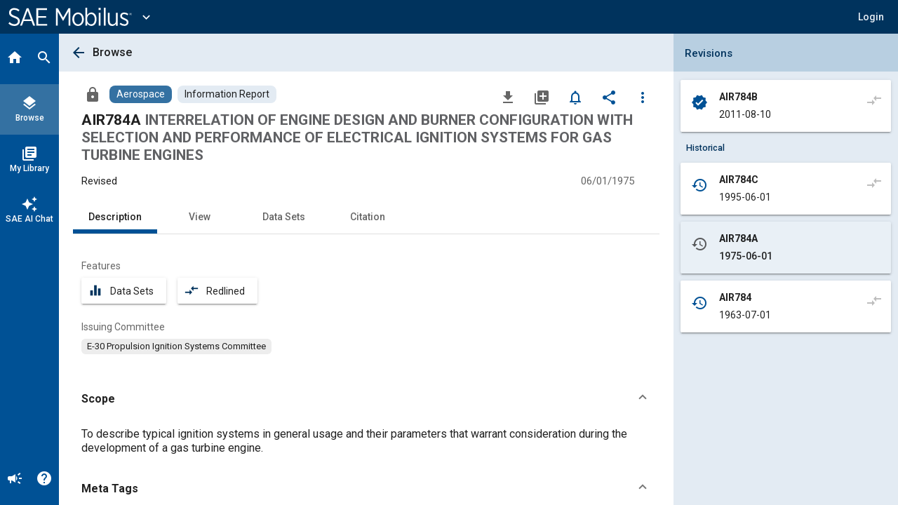

--- FILE ---
content_type: text/javascript
request_url: https://saemobilus.sae.org/443.7249782435c788db.js
body_size: 6604
content:
"use strict";(self.webpackChunkmobilus=self.webpackChunkmobilus||[]).push([[443],{3443:(jt,J,r)=>{r.d(J,{z:()=>xt});var m=r(1747),h=r(9310),O=r(6502),j=r(8141),$=r(3993),G=r(5558),W=r(7468),F=r(6354),V=r(9437),X=r(7673),a=r(8642),p=r(9417),C=r(9967),N=r(4572),K=r(3209),M=r(5740),z=r(7550),g=function(n){return n.AccessSubscription="AccessSubscription",n.AccessAnotherSubscription="AccessAnotherSubscription",n.PurchaseAccess="PurchaseAccess",n.RequestAccess="RequestAccess",n.RequestAccessForm="RequestAccessForm",n.Confirm="Confirm",n.FileFormats="FileFormats",n.DownloadExhausted="DownloadExhausted",n.RevisionConfirmation="RevisionConfirmation",n}(g||{});const P={loadingAccessVerification:!1,layout:g.AccessSubscription,contentId:void 0,accessProperties:void 0,loadingAssets:!1,assets:[],downloadSource:"DetailPage",purchaseLink:"https://sae.org",detailCid:null,standardInfo:void 0};var Q=r(3566),Z=r(6094),t=r(4438),B=r(8835),H=r(3922),tt=r(5735),et=r(241),nt=r(1188),x=r(177),U=r(5956),ot=r(9213),it=r(1776),q=r(4742),st=r(5130),at=r(4537),lt=r(1745),rt=r(8862),dt=r(8602);const ct=(n,l,e,o,s,c,D,b,A,I,w,i)=>({layout:n,loading:l,accessText:e,contentId:o,accessProperties:s,assets:c,purchaseLink:D,logInError:b,requestAccessText:A,fileFormats:I,loadingAssets:w,loadingAssetsDetail:i}),ut=()=>({text:"Select Version"});function vt(n,l){if(1&n){const e=t.RV6();t.j41(0,"div",1)(1,"div",2)(2,"div",3)(3,"mat-icon",4),t.EFF(4,"file_download"),t.k0s(),t.j41(5,"h2",5),t.EFF(6),t.k0s(),t.nrm(7,"span",6),t.j41(8,"button",7)(9,"mat-icon"),t.EFF(10,"close"),t.k0s()()(),t.j41(11,"div",8)(12,"p",9),t.EFF(13,"A more recent version of this document is available."),t.k0s(),t.nrm(14,"fs-part-label",10),t.j41(15,"mat-radio-group",11)(16,"mat-radio-button",12)(17,"strong"),t.EFF(18,"Current:\xa0"),t.k0s(),t.EFF(19),t.nI1(20,"date"),t.k0s(),t.j41(21,"mat-radio-button",13)(22,"strong"),t.EFF(23,"Historical:\xa0"),t.k0s(),t.EFF(24),t.nI1(25,"date"),t.k0s()(),t.j41(26,"div",14)(27,"button",15),t.bIt("click",function(){t.eBV(e);const s=t.XpG(2);return t.Njj(s.warningProceedClicked())}),t.EFF(28),t.k0s()()()()()}if(2&n){const e=t.XpG(2);t.R7$(6),t.SpI("Request to Download: ",null==e.data.standardInfo?null:e.data.standardInfo.selectedCode,""),t.R7$(8),t.Y8G("label",t.lJ4(17,ut)),t.R7$(),t.Y8G("formControl",e.activeRevision),t.R7$(),t.Y8G("value",e.data.standardInfo.latestUri),t.R7$(3),t.Lme(" ",e.data.standardInfo.latestCode,", published ",t.i5U(20,11,e.data.standardInfo.latestPubDate,"YYYY-MM-dd")," "),t.R7$(2),t.Y8G("value",e.data.standardInfo.selectedUri),t.R7$(3),t.Lme(" ",e.data.standardInfo.selectedCode,", published ",t.i5U(25,14,e.data.standardInfo.selectedPubDate,"YYYY-MM-dd")," "),t.R7$(3),t.Y8G("disabled",!e.activeRevision.value),t.R7$(),t.SpI(" ",e.activeRevision.value===(null==e.data.standardInfo?null:e.data.standardInfo.latestUri)?"Proceed to Current Version":"Proceed"," ")}}function gt(n,l){if(1&n&&(t.qex(0),t.nrm(1,"mobi-subscription-login-form",26),t.bVm()),2&n){const e=t.XpG(3).ngIf,o=t.XpG();t.R7$(),t.Y8G("loginHeaderText",e.layout===o.DownloadDialogLayout.AccessAnotherSubscription?"Access Another Subscription":"Access Subscription")("LoginFrom",o.LoginFrom)}}function ft(n,l){if(1&n&&(t.j41(0,"p"),t.EFF(1),t.k0s()),2&n){const e=t.XpG(4).ngIf;t.R7$(),t.JRh(e.accessText)}}function mt(n,l){if(1&n&&(t.j41(0,"p"),t.EFF(1),t.k0s()),2&n){const e=t.XpG(5);t.R7$(),t.JRh(e.downloadExhaustedText)}}function pt(n,l){if(1&n){const e=t.RV6();t.qex(0),t.j41(1,"div",23),t.EFF(2,"Purchase"),t.k0s(),t.j41(3,"a",30),t.bIt("click",function(){t.eBV(e);const s=t.XpG(4).ngIf,c=t.XpG();return t.Njj(c.onPurchaseClicked(s.contentId))}),t.j41(4,"mat-icon",31),t.EFF(5,"shopping_cart"),t.k0s(),t.j41(6,"span"),t.EFF(7,"Buy Digital/Print"),t.k0s()(),t.bVm()}if(2&n){const e=t.XpG(4).ngIf;t.R7$(3),t.FS9("href",e.purchaseLink,t.B4B)}}function ht(n,l){if(1&n){const e=t.RV6();t.j41(0,"div",8)(1,"form",27)(2,"div",28),t.DNE(3,ft,2,1,"p",0)(4,mt,2,1,"p",0),t.k0s()(),t.j41(5,"div",14)(6,"button",29),t.bIt("click",function(){t.eBV(e);const s=t.XpG(3).ngIf,c=t.XpG();return t.Njj(c.accessAnother(s.contentId,s.accessProperties))}),t.EFF(7," Access Another Subscription "),t.k0s()(),t.DNE(8,pt,8,1,"ng-container",0),t.k0s()}if(2&n){const e=t.XpG(3).ngIf,o=t.XpG();t.R7$(3),t.Y8G("ngIf",e.layout===o.DownloadDialogLayout.PurchaseAccess),t.R7$(),t.Y8G("ngIf",e.layout===o.DownloadDialogLayout.DownloadExhausted),t.R7$(2),t.Y8G("tabindex",-1),t.R7$(2),t.Y8G("ngIf",e.purchaseLink&&"detailPage"===(null==o.data?null:o.data.calledFrom))}}function _t(n,l){if(1&n){const e=t.RV6();t.j41(0,"div",8)(1,"form",27)(2,"div",28)(3,"p"),t.EFF(4),t.k0s()()(),t.j41(5,"div",14)(6,"button",29),t.bIt("click",function(){t.eBV(e);const s=t.XpG(3).ngIf,c=t.XpG();return t.Njj(c.accessAnother(s.contentId,s.accessProperties))}),t.EFF(7," Access Another Subscription "),t.k0s(),t.j41(8,"button",25),t.bIt("click",function(){t.eBV(e);const s=t.XpG(3).ngIf,c=t.XpG();return t.Njj(c.requestAccess(s.contentId,s.accessProperties))}),t.EFF(9," Request Access "),t.k0s()()()}if(2&n){const e=t.XpG(3).ngIf;t.R7$(4),t.JRh(e.requestAccessText),t.R7$(2),t.Y8G("tabindex",-1)}}function Dt(n,l){if(1&n){const e=t.RV6();t.j41(0,"div",8)(1,"form",27)(2,"div",28)(3,"p"),t.EFF(4," Downloading this document will count as a download for your subscription. Are you sure you want to proceed? "),t.k0s()()(),t.j41(5,"div",14)(6,"button",29),t.bIt("click",function(){t.eBV(e);const s=t.XpG(3).ngIf,c=t.XpG();return t.Njj(c.accessAnother(s.contentId,s.accessProperties))}),t.EFF(7," Access Another Subscription "),t.k0s(),t.j41(8,"button",25),t.bIt("click",function(){t.eBV(e);const s=t.XpG(3).ngIf,c=t.XpG();return t.Njj(c.confirmDownload(s.contentId,s.accessProperties))}),t.EFF(9," Yes, Download "),t.k0s()()()}2&n&&(t.R7$(6),t.Y8G("tabindex",-1))}function Ft(n,l){if(1&n){const e=t.RV6();t.qex(0),t.j41(1,"div",23),t.EFF(2,"Purchase"),t.k0s(),t.j41(3,"a",30),t.bIt("click",function(){t.eBV(e);const s=t.XpG(3).ngIf,c=t.XpG();return t.Njj(c.onPurchaseClicked(s.contentId))}),t.j41(4,"mat-icon",31),t.EFF(5,"shopping_cart"),t.k0s(),t.j41(6,"span"),t.EFF(7,"Buy Digital/Print"),t.k0s()(),t.bVm()}if(2&n){const e=t.XpG(3).ngIf;t.R7$(3),t.FS9("href",e.purchaseLink,t.B4B)}}function yt(n,l){if(1&n){const e=t.RV6();t.j41(0,"div",1)(1,"div",18)(2,"div",3)(3,"mat-icon",4),t.EFF(4,"file_download"),t.k0s(),t.j41(5,"h2",5),t.EFF(6,"Download"),t.k0s(),t.nrm(7,"span",6),t.j41(8,"button",19)(9,"mat-icon"),t.EFF(10,"close"),t.k0s()()(),t.DNE(11,gt,2,2,"ng-container",0)(12,ht,9,4,"div",20)(13,_t,10,2,"div",20)(14,Dt,10,1,"div",20),t.k0s(),t.j41(15,"div",21)(16,"div",3),t.nrm(17,"span",6),t.j41(18,"button",22)(19,"mat-icon"),t.EFF(20,"close"),t.k0s()()(),t.j41(21,"div",8)(22,"div",23),t.EFF(23,"Subscribe"),t.k0s(),t.j41(24,"p"),t.EFF(25," SAE Mobilus is the only engineering database that offers the mobility industry access to resources that help move the mobility industry forward. This platform is continuously evolving and features like intuitive search, annotations, redlining and customization help you find solutions faster. "),t.k0s(),t.j41(26,"div",14)(27,"button",24),t.bIt("click",function(){t.eBV(e);const s=t.XpG(3);return t.Njj(s.clickContactSales())}),t.EFF(28," Contact Sales "),t.k0s(),t.j41(29,"button",25),t.bIt("click",function(){t.eBV(e);const s=t.XpG(3);return t.Njj(s.clickProductPortfolio())}),t.EFF(30," Product Portfolio "),t.k0s()(),t.DNE(31,Ft,8,1,"ng-container",0),t.k0s()()()}if(2&n){const e=t.XpG(2).ngIf,o=t.XpG();t.R7$(11),t.Y8G("ngIf",e.layout===o.DownloadDialogLayout.AccessSubscription||e.layout===o.DownloadDialogLayout.AccessAnotherSubscription),t.R7$(),t.Y8G("ngIf",e.layout===o.DownloadDialogLayout.PurchaseAccess||e.layout===o.DownloadDialogLayout.DownloadExhausted),t.R7$(),t.Y8G("ngIf",e.layout===o.DownloadDialogLayout.RequestAccess),t.R7$(),t.Y8G("ngIf",e.layout===o.DownloadDialogLayout.Confirm),t.R7$(17),t.Y8G("ngIf",e.layout!==o.DownloadDialogLayout.PurchaseAccess&&e.layout!==o.DownloadDialogLayout.DownloadExhausted&&e.purchaseLink&&"detailPage"===(null==o.data?null:o.data.calledFrom))}}function bt(n,l){if(1&n){const e=t.RV6();t.j41(0,"si-basic-card",37),t.nI1(1,"uppercase"),t.bIt("fileDownloaded",function(){const s=t.eBV(e).$implicit,c=t.XpG(4).ngIf,D=t.XpG();return t.Njj(D.fileDownloaded(c.contentId,s.searchType))}),t.k0s()}if(2&n){let e,o;const s=l.$implicit,c=t.XpG(5);t.FS9("fileName",null!==(e=null==s?null:s.filename)&&void 0!==e?e:null==s?null:s.fileName),t.Y8G("materialIcon","insert_drive_file")("title",null!==(o=t.bMT(1,7,s.fileType))&&void 0!==o?o:"XLSX")("shadow",!1)("hrefLink",c.getDownloadLink(s))("downloadFile",c.getDownloadLink(s))("hrefLink",c.getDownloadLink(s))}}function At(n,l){if(1&n&&(t.qex(0),t.DNE(1,bt,2,9,"si-basic-card",36),t.bVm()),2&n){const e=t.XpG(3).ngIf;t.R7$(),t.Y8G("ngForOf",e.assets)}}function It(n,l){1&n&&(t.j41(0,"div",38),t.nrm(1,"mat-spinner",39),t.k0s())}function wt(n,l){if(1&n&&(t.j41(0,"div",32)(1,"div",3)(2,"mat-icon",4),t.EFF(3,"file_download"),t.k0s(),t.j41(4,"h2",5),t.EFF(5,"Download"),t.k0s(),t.nrm(6,"span",6),t.j41(7,"button",7)(8,"mat-icon"),t.EFF(9,"close"),t.k0s()()(),t.j41(10,"div",8)(11,"div",33),t.EFF(12),t.k0s(),t.j41(13,"div",34),t.DNE(14,At,2,1,"ng-container",0)(15,It,2,0,"div",35),t.k0s()()()),2&n){const e=t.XpG(2).ngIf;t.R7$(12),t.SpI("File Format",(null==e.fileFormats?null:e.fileFormats.length)>1?"s":"",""),t.R7$(2),t.Y8G("ngIf",!e.loadingAssets&&!e.loadingAssetsDetail),t.R7$(),t.Y8G("ngIf",e.loadingAssets||e.loadingAssetsDetail)}}function Lt(n,l){if(1&n&&t.DNE(0,yt,32,5,"div",16)(1,wt,16,3,"div",17),2&n){const e=t.XpG().ngIf,o=t.XpG();t.Y8G("ngIf",e.layout!==o.DownloadDialogLayout.FileFormats&&e.layout!==o.DownloadDialogLayout.RequestAccessForm),t.R7$(),t.Y8G("ngIf",e.layout===o.DownloadDialogLayout.FileFormats)}}function Ct(n,l){if(1&n&&(t.qex(0),t.DNE(1,vt,29,18,"div",1)(2,Lt,2,2),t.bVm()),2&n){const e=t.XpG();t.R7$(),t.vxM(1,e.showHistoricalStandardWarning?1:2)}}let Y=(()=>{var n;class l{constructor(o,s,c,D,b,A,I,w,i){var u,v;this.store=o,this.contentService=s,this.subService=c,this.downloadService=D,this.dialogRef=b,this.dialog=A,this.sessionService=I,this.router=w,this.data=i,this.layout$=this.store.select(a._.Z7),this.loadingAccessVerification$=this.store.select(a._.Gt),this.contentId$=this.store.select(a._.d7),this.accessProperties$=this.store.select(a._.Kp),this.assets$=this.store.select(a._.Gi),this.loadingAssets$=this.store.select(a._.E6),this.fileFormats$=this.contentService.fileFormats$,this.loadingAssetsDetail$=this.store.select(z.s4.E6),this.subscriptions$=this.subService.subscriptions$,this.DownloadDialogLayout=g,this.LoginFrom=Q.hs.DownLoadDialog,this.mockSubmitted=!1,this.loadingLogIn$=this.store.select(M.VD.AJ),this.logInError$=this.store.select(M.VD.C0),this.accessText$=this.subService.subscriptions$.pipe((0,F.T)(d=>`This document is not included within your ${d.map(_=>`"${_.name}"`).join(", ")} subscription${(null==d?void 0:d.length)>1?"s.":"."}`)),this.downloadExhaustedText="The download limit has been exhausted for the subscription that you are logged into. Please reach out to your Account Administrator to explore options to avail this publication.",this.purchaseLink$=this.store.select(a._.qr),this.requestAccessText$=(0,N.z)([this.accessProperties$,this.subscriptions$]).pipe((0,F.T)(([d,f])=>{const _=f.find(L=>{var y;return L.id===(null==d||null===(y=d.accessDetails)||void 0===y?void 0:y.subscriptionId)});return`Your ${_?'"'+_.name+'" ':""} subscription requires permission before this content can be viewed or downloaded.`})),this.loading$=(0,N.z)([this.loadingAccessVerification$,this.loadingLogIn$]).pipe((0,F.T)(([d,f])=>d||f)),this.requestAccessForm=new p.gE({firstName:new p.MJ("",p.k0.required),lastName:new p.MJ("",p.k0.required),phone:new p.MJ("",[p.k0.required,p.k0.pattern("[- +()0-9]+")]),email:new p.MJ("",[p.k0.required,p.k0.email]),justification:new p.MJ("",p.k0.required)}),this.showHistoricalStandardWarning=!1,this.activeRevision=new p.MJ(""),this.showHistoricalStandardWarning=!!i.standardInfo,this.requestAccessSubName=null===(u=i.subSessions)||void 0===u||null===(u=u.find(d=>d.features.some(f=>"request-content"===f.name&&!!f.enabled)))||void 0===u?void 0:u.name,this.isAvailableForPurchase=null==i||null===(v=i.content)||void 0===v||null===(v=v.collections)||void 0===v||null===(v=v.collection)||void 0===v?void 0:v.some(d=>"Approved"===(null==d?void 0:d.collectionDocumentStatus)&&"COLL-WF-WEBSITE"===(null==d?void 0:d.name))}accessAnother(o,s){this.store.dispatch(a.L.setLayout({layout:g.AccessAnotherSubscription,contentId:o,accessProperties:s}))}getDownloadLink(o){return this.downloadService.getDownloadLinkForAsset(o)}clickContactSales(){window.open("http://www.saemobilus.org/subscribe-today","_blank")}clickProductPortfolio(){window.open("https://www.sae.org/publications/subscriptions","_blank")}fileDownloaded(o,s){"Dataset"!==s&&this.sessionService.addDownloadedCid(o),this.dialogRef.close(),this.store.dispatch(a.L.getAccessProperties({contentId:o}))}onPurchaseClicked(o){this.store.dispatch(K.Uf.usageTrackingEvent({event:{eventType:"click_purchase",contentIds:[o]}}))}confirmDownload(o,s){this.store.dispatch(a.L.setLayout({layout:g.FileFormats,contentId:o,accessProperties:s}))}requestAccess(o,s){this.store.dispatch(a.L.setLayout({layout:g.RequestAccessForm,contentId:o,accessProperties:s})),this.dialogRef.close(),this.dialog.open(Z.$,{data:this.data})}warningProceedClicked(){this.activeRevision.value===this.data.standardInfo.latestUri?(this.router.navigateByUrl(this.activeRevision.value),this.dialogRef.close()):this.showHistoricalStandardWarning=!1}ngOnDestroy(){this.store.dispatch(a.L.resetStore()),this.store.dispatch(M.Wb.setLogInToSubErrorMessage(null))}}return(n=l).\u0275fac=function(o){return new(o||n)(t.rXU(h.il),t.rXU(B.fH),t.rXU(H.yg),t.rXU(tt.s),t.rXU(C.RN),t.rXU(C.ef),t.rXU(et.Q),t.rXU(nt.Ix),t.rXU(C.xh))},n.\u0275cmp=t.VBU({type:n,selectors:[["ng-component"]],decls:13,vars:38,consts:[[4,"ngIf"],[1,"si-dialog","si-col"],[1,"si-col--main","si-wd"],[1,"si-dialog__h"],["aria-hidden","true",1,"si-icon","si-dialog__icon"],[1,"si-dialog__title"],[1,"si-expanse"],["mat-icon-button","","matTooltip","Close","aria-label","Close","mat-dialog-close","",1,"si-icon","si-button--close"],[1,"si-dialog__b"],[2,"margin-top","0"],[3,"label"],["aria-label","Select an option",2,"display","flex","flex-direction","column","margin-top","5px",3,"formControl"],["aria-label","Current",2,"margin-bottom","10px",3,"value"],["aria-label","Historical",3,"value"],["mat-dialog-actions","",1,"si-dialog__a"],["mat-flat-button","","color","primary",3,"click","disabled"],["class","si-dialog si-col",4,"ngIf"],["class","si-dialog",4,"ngIf"],[1,"si-col--main","si-wd","si-wd-half"],["mat-icon-button","","matTooltip","Close","aria-label","Close","mat-dialog-close","",1,"si-icon","si-button--close","si-visible--only-mobile"],["class","si-dialog__b",4,"ngIf"],[1,"si-col--aux","si-wd","si-wd-half"],["mat-icon-button","","matTooltip","Close","aria-label","Close","mat-dialog-close","",1,"si-icon","si-button--close","si-visible--beyond-mobile"],[1,"si-form__header"],["mat-flat-button","",1,"si-button","si-button--secondary",3,"click"],["mat-flat-button","",1,"si-button","si-button--primary",3,"click"],[3,"loginHeaderText","LoginFrom"],[1,"si-form"],[1,"si-form__b"],["mat-flat-button","",1,"si-button","si-button--secondary",3,"click","tabindex"],["mat-button","","target","_blank",1,"si-button--link",3,"click","href"],["color","primary","aria-hidden","true",1,"si-icon"],[1,"si-dialog"],[1,"si-dataout__h__title"],[1,"si-card--dataviewer__data"],["class","si-spinner__container si-minor",4,"ngIf"],["class","si-component",3,"materialIcon","title","shadow","hrefLink","downloadFile","fileName","fileDownloaded",4,"ngFor","ngForOf"],[1,"si-component",3,"fileDownloaded","materialIcon","title","shadow","hrefLink","downloadFile","fileName"],[1,"si-spinner__container","si-minor"],[1,"si-spinner"]],template:function(o,s){1&o&&(t.DNE(0,Ct,3,1,"ng-container",0),t.nI1(1,"async"),t.nI1(2,"async"),t.nI1(3,"async"),t.nI1(4,"async"),t.nI1(5,"async"),t.nI1(6,"async"),t.nI1(7,"async"),t.nI1(8,"async"),t.nI1(9,"async"),t.nI1(10,"async"),t.nI1(11,"async"),t.nI1(12,"async")),2&o&&t.Y8G("ngIf",t.zJS(25,ct,[t.bMT(1,1,s.layout$),t.bMT(2,3,s.loading$),t.bMT(3,5,s.accessText$),t.bMT(4,7,s.contentId$),t.bMT(5,9,s.accessProperties$),t.bMT(6,11,s.assets$),t.bMT(7,13,s.purchaseLink$),t.bMT(8,15,s.logInError$),t.bMT(9,17,s.requestAccessText$),t.bMT(10,19,s.fileFormats$),t.bMT(11,21,s.loadingAssets$),t.bMT(12,23,s.loadingAssetsDetail$)]))},dependencies:[x.Sq,x.bT,p.qT,p.BC,p.cb,p.cV,p.l_,U.iV,U.hn,C.kQ,C.$t,ot.An,it.wS,q.Ku,q.No,st.PD,at.q,lt.d,rt.m,dt.g,x.Jj,x.Pc,x.vh],encapsulation:2}),l})();var St=r(8280),Et=r(4596),Tt=r(9635);let kt=(()=>{var n;class l{constructor(o,s,c,D,b,A,I,w){this.actions$=o,this.subService=s,this.dialog=c,this.contentService=D,this.store=b,this.detailsHelperService=A,this.mobilusUiService=I,this.gainsightService=w,this.openFromDetailPage$=(0,m.EH)(()=>this.actions$.pipe((0,m.gp)(a.L.openFromDetailPage),(0,j.M)(i=>this.dialog.open(Y,{data:{title:i.title,code:i.code,subSessions:i.subSessions,itemUrl:i.itemUrl,content:null==i?void 0:i.content,calledFrom:null==i?void 0:i.calledFrom,standardInfo:null==i?void 0:i.standardInfo}}))),{dispatch:!1}),this.openFromSearchResult$=(0,m.EH)(()=>this.actions$.pipe((0,m.gp)(a.L.openFromSearchResult),(0,$.E)(this.store.select(a._.Z7)),(0,j.M)(([i,u])=>{this.dialog.open(Y),u===g.FileFormats&&this.store.dispatch(a.L.getAssets({contentId:i.contentId}))})),{dispatch:!1}),this.openFromDataSet$=(0,m.EH)(()=>this.actions$.pipe((0,m.gp)(a.L.openFromDataSet),(0,j.M)(i=>this.dialog.open(Y,{data:i}))),{dispatch:!1}),this.verifyAccess$=(0,m.EH)(()=>this.actions$.pipe((0,m.gp)(a.L.verifyAccess),(0,$.E)(this.store.select(a._.d7),this.store.select(a._.Ds),this.store.select(a._._y)),(0,G.n)(([,i,u,v])=>u?(0,W.p)([this.contentService.getById(u),this.contentService.getById(i)]).pipe((0,F.T)(([d,f])=>[this.detailsHelperService.buildContentView(d),this.detailsHelperService.buildContentView(f)]),(0,F.T)(([d,f])=>a.L.verifyAccessSucceeded({detailContent:d,downloadContent:f})),(0,V.W)(()=>(0,X.of)(a.L.verifyAccessFailed()))):this.contentService.getById(i).pipe((0,F.T)(d=>this.detailsHelperService.buildContentView(d,"DataSet"!==v)),(0,F.T)(d=>a.L.verifyAccessSucceeded({downloadContent:d,detailContent:d})),(0,V.W)(()=>(0,X.of)(a.L.verifyAccessFailed())))))),this.handleVerification$=(0,m.EH)(()=>this.actions$.pipe((0,m.gp)(a.L.verifyAccessSucceeded),(0,F.T)(i=>{var u,v,d,f,_,L,y,S,E,T,k,R;return null!==(u=i.downloadContent)&&void 0!==u&&u.hasAccess?null!==(_=i.downloadContent)&&void 0!==_&&null!==(_=_.meterDetails)&&void 0!==_&&_.metered?null!==(L=i.downloadContent)&&void 0!==L&&null!==(L=L.meterDetails)&&void 0!==L&&L.requestContentRestricted&&(null===(y=i.downloadContent)||void 0===y||null===(y=y.meterDetails)||void 0===y||!y.requestContentAdmin)&&(null===(S=i.downloadContent)||void 0===S||null===(S=S.meterDetails)||void 0===S?void 0:S.quantity)>0?a.L.setLayout({layout:g.RequestAccess,contentId:i.downloadContent.id,accessProperties:i.downloadContent.accessProperties}):null!==(E=i.downloadContent)&&void 0!==E&&null!==(E=E.meterDetails)&&void 0!==E&&E.requestContentAdmin&&(null===(T=i.downloadContent)||void 0===T||null===(T=T.meterDetails)||void 0===T?void 0:T.quantity)>0?a.L.setLayout({layout:g.Confirm,contentId:i.downloadContent.id,accessProperties:i.downloadContent.accessProperties}):0===(null===(k=i.downloadContent)||void 0===k||null===(k=k.meterDetails)||void 0===k?void 0:k.quantity)?a.L.setLayout({layout:g.FileFormats,contentId:i.downloadContent.id,accessProperties:i.downloadContent.accessProperties}):0===(null===(R=i.downloadContent)||void 0===R||null===(R=R.meterDetails)||void 0===R?void 0:R.quantityRemaining)?a.L.setLayout({layout:g.DownloadExhausted,contentId:i.downloadContent.id,accessProperties:i.downloadContent.accessProperties}):a.L.setLayout({layout:g.Confirm,contentId:i.downloadContent.id,accessProperties:i.downloadContent.accessProperties}):a.L.setLayout({layout:g.FileFormats,contentId:i.downloadContent.id,accessProperties:i.downloadContent.accessProperties}):null!==(v=i.downloadContent)&&void 0!==v&&null!==(v=v.meterDetails)&&void 0!==v&&v.metered&&0!==(null===(d=i.downloadContent)||void 0===d||null===(d=d.meterDetails)||void 0===d?void 0:d.quantity)&&0===(null===(f=i.downloadContent)||void 0===f||null===(f=f.meterDetails)||void 0===f?void 0:f.quantityRemaining)?a.L.setLayout({layout:g.DownloadExhausted,contentId:i.downloadContent.id,accessProperties:i.downloadContent.accessProperties}):a.L.setLayout({layout:g.PurchaseAccess,contentId:i.downloadContent.id,accessProperties:i.downloadContent.accessProperties})}))),this.identifyWithGainsight=(0,m.EH)(()=>this.actions$.pipe((0,m.gp)(a.L.verifyAccessSucceeded),(0,G.n)(()=>{var i;const u=null===(i=window.dataLayer.reverse().find(v=>"OneTrustGroupsUpdated"===(null==v?void 0:v.event)))||void 0===i||null===(i=i.OnetrustActiveGroups)||void 0===i?void 0:i.includes(",C0002,");return this.gainsightService.loadGainsightUser(null!=u&&u)})),{dispatch:!1}),this.getAssets=(0,m.EH)(()=>this.actions$.pipe((0,m.gp)(a.L.getAssets),(0,G.n)(i=>this.contentService.getFileFormats(i.contentId).pipe((0,F.T)(u=>a.L.getAssetsSucceeded({assets:u})),(0,V.W)(()=>(0,X.of)(a.L.getAssetsFailed())))))),this.getAccessProperties=(0,m.EH)(()=>this.actions$.pipe((0,m.gp)(a.L.getAccessProperties),(0,G.n)(i=>this.contentService.getById(i.contentId).pipe((0,F.T)(u=>a.L.getAccessPropertiesSucceeded({accessProperties:u.accessProperties})),(0,V.W)(()=>(0,X.of)(a.L.getAccessPropertiesFailed())))))),this.getAccessPropertiesSucceeded=(0,m.EH)(()=>this.actions$.pipe((0,m.gp)(a.L.getAccessPropertiesSucceeded),(0,j.M)(i=>this.contentService.overrideAccessProperties(i.accessProperties))),{dispatch:!1})}}return(n=l).\u0275fac=function(o){return new(o||n)(t.KVO(m.En),t.KVO(H.yg),t.KVO(C.ef),t.KVO(B.fH),t.KVO(h.il),t.KVO(St.I),t.KVO(Et.R),t.KVO(Tt.P))},n.\u0275prov=t.jDH({token:n,factory:n.\u0275fac}),l})();const Rt=(0,h.vy)(P,(0,h.on)(a.L.getAccessToDownload,(n,{asset:l,hasAccess:e,meterDetails:o,contentId:s})=>({...n,contentId:s,asset:l,hasAccess:e,meterDetails:o})),(0,h.on)(a.L.setLayout,(n,{layout:l,contentId:e,accessProperties:o})=>({...n,layout:l,contentId:e,accessProperties:o})),(0,h.on)(a.L.verifyAccess,n=>({...n,loadingAccessVerification:!0})),(0,h.on)(a.L.verifyAccessSucceeded,(n,{downloadContent:l})=>({...n,contentId:l.id,accessProperties:l.accessProperties,loadingAccessVerification:!1})),(0,h.on)(a.L.verifyAccessFailed,n=>({...n,loadingAccessVerification:!1})),(0,h.on)(a.L.openFromDataSet,a.L.openFromDetailPage,a.L.openFromSearchResult,(n,{contentId:l,accessProperties:e,subSessions:o})=>{var d,f,_,s,c,D,b,A,I,w,i,u,v;return e.access?null!==(s=e.meterDetails)&&void 0!==s&&s.metered?null!==(c=e.meterDetails)&&void 0!==c&&c.requestContentRestricted&&(null===(D=e.meterDetails)||void 0===D||!D.requestContentAdmin)&&(null===(b=e.meterDetails)||void 0===b?void 0:b.quantity)>0?{...n,layout:g.RequestAccess,contentId:l,accessProperties:e}:(null===(A=e.meterDetails)||void 0===A?void 0:A.quantity)>0&&null!==(I=e.meterDetails)&&void 0!==I&&I.requestContentAdmin?{...n,layout:g.Confirm,contentId:l,accessProperties:e}:0===(null===(w=e.meterDetails)||void 0===w?void 0:w.quantity)?{...n,layout:g.FileFormats,contentId:l,accessProperties:e}:(null===(i=e.meterDetails)||void 0===i?void 0:i.quantity)>0&&0===(null===(u=e.meterDetails)||void 0===u?void 0:u.quantityRemaining)?{...n,layout:g.DownloadExhausted,contentId:l,accessProperties:e}:(null===(v=e.meterDetails)||void 0===v?void 0:v.quantity)>0?{...n,layout:g.Confirm,contentId:l,accessProperties:e}:void 0:{...n,layout:g.FileFormats,contentId:l,accessProperties:e}:(null==o?void 0:o.length)>0?null!==(d=e.meterDetails)&&void 0!==d&&d.metered&&(null===(f=e.meterDetails)||void 0===f?void 0:f.quantity)>0&&0===(null===(_=e.meterDetails)||void 0===_?void 0:_.quantityRemaining)?{...n,layout:g.DownloadExhausted,contentId:l,accessProperties:e}:{...n,layout:g.PurchaseAccess,contentId:l,accessProperties:e}:{...n,layout:g.AccessSubscription,contentId:l,accessProperties:e}}),(0,h.on)(a.L.openFromDataSet,(n,{assets:l})=>({...n,downloadSource:"DataSet",assets:l,detailCid:null})),(0,h.on)(a.L.openFromDetailPage,(n,{purchaseLink:l,detailCid:e,standardInfo:o})=>({...n,downloadSource:"DetailPage",purchaseLink:l,detailCid:e,standardInfo:o})),(0,h.on)(a.L.openFromSearchResult,n=>({...n,downloadSource:"SearchResult",detailCid:null})),(0,h.on)(a.L.getAssets,n=>({...n,loadingAssets:!0})),(0,h.on)(a.L.getAssetsSucceeded,(n,{assets:l})=>({...n,loadingAssets:!1,assets:l})),(0,h.on)(a.L.getAssetsFailed,n=>({...n,loadingAssets:!1,assets:[]})),(0,h.on)(a.L.resetStore,()=>({...P})));let xt=(()=>{var n;class l{}return(n=l).\u0275fac=function(o){return new(o||n)},n.\u0275mod=t.$C({type:n}),n.\u0275inj=t.G2t({imports:[h.md.forFeature(O.t.DownloadDocument,Rt),m.Vm.forFeature([kt])]}),l})()}}]);

--- FILE ---
content_type: text/javascript
request_url: https://saemobilus.sae.org/common.dfe19b1f73ca82e8.js
body_size: 4569
content:
"use strict";(self.webpackChunkmobilus=self.webpackChunkmobilus||[]).push([[76],{9816:(N,R,s)=>{s.d(R,{Z:()=>v});var a=s(4438),_=s(177),r=s(1188),e=s(962),u=s(7740),E=s(4633);const n=["*"];function y(m,D){if(1&m){const b=a.RV6();a.qex(0),a.nrm(1,"span",8),a.j41(2,"si-regular-filter",9),a.bIt("filterSelected",function(g){a.eBV(b);const O=a.XpG();return a.Njj(O.filterChanged.emit(g))}),a.k0s(),a.nrm(3,"span",10),a.bVm()}if(2&m){const b=a.XpG();a.R7$(2),a.Y8G("options",b.filterOptions)("filterListBy",b.filterListBy)}}let v=(()=>{var m;class D{constructor(){this.header="",this.summary="",this.link="/",this.fragment=void 0,this.cardShading=!1,this.filterChanged=new a.bkB}}return(m=D).\u0275fac=function(A){return new(A||m)},m.\u0275cmp=a.VBU({type:m,selectors:[["mobi-group-card"]],inputs:{header:"header",summary:"summary",link:"link",fragment:"fragment",cardShading:"cardShading",filterOptions:"filterOptions",filterListBy:"filterListBy"},outputs:{filterChanged:"filterChanged"},ngContentSelectors:n,decls:11,vars:9,consts:[[1,"si-card__wrap"],[1,"si-card","si-group","mat-elevation-z"],[1,"si-card__h"],[1,"si-card__h__link"],["mat-subheader","",1,"si-card__title","si-impact"],[1,"si-card__h__summary",3,"routerLink","fragment"],[4,"ngIf"],[1,"si-card__c"],[1,"si-expanse"],[3,"filterSelected","options","filterListBy"],[2,"margin","0 0.5rem"]],template:function(A,g){1&A&&(a.NAR(),a.j41(0,"div",0)(1,"mat-card",1)(2,"mat-card-header",2)(3,"a",3)(4,"h2",4),a.EFF(5),a.k0s(),a.j41(6,"span",5),a.EFF(7),a.k0s()(),a.DNE(8,y,4,2,"ng-container",6),a.k0s(),a.j41(9,"mat-card-content",7),a.SdG(10),a.k0s()()()),2&A&&(a.R7$(),a.AVh("mat-elevation-z",!g.cardShading)("mat-elevation-z2",g.cardShading),a.R7$(4),a.JRh(g.header),a.R7$(),a.Y8G("routerLink",g.link)("fragment",g.fragment),a.R7$(),a.JRh(g.summary),a.R7$(),a.Y8G("ngIf",g.filterOptions))},dependencies:[_.bT,r.Wk,e._m,e.XB,e.Rm,u.xz,E.c],encapsulation:2}),D})()},6667:(N,R,s)=>{s.d(R,{$Z:()=>e,IX:()=>_,RY:()=>y,db:()=>a,jr:()=>r,tE:()=>E});const a=[{name:"Saved",url:"/",icon:"",analyticsId:"saved-search-tab"},{name:"History",url:"/history",icon:"",analyticsId:"search-history-tab"}],_=[{name:"Items",url:"",icon:""},{name:"Users",url:"users",icon:"group"}],r=[{name:"Items",url:"",icon:""}],e={ZIP:{type:"zip",label:"Zip"},PDF:{type:"apub",label:"PDF"},XLSX:{type:"excelx",label:"Excel"},XLS:{type:"excel",label:"Excel (Legacy)"},DOCX:{type:"wordx",label:"Word"},DOC:{type:"word",label:"Word (Legacy)"},PRC:{type:"mpub",label:"PRC"},EPUB:{type:"epub",label:"ePUB"},XML:{type:"xml",label:"XML"},HTML:{type:"html",label:"HTML"},PREVIEW_PDF:{type:"pdfprev",label:"PDF Preview"},THREE_D:{type:"3d",label:"2D/3D Parts Configurator"},PREVIEW_VIDEO:{type:"vidprev",label:"Preview Video"},VIDEO:{type:"vid",label:"Video"},TEXT:{type:"text",label:"Text"},APUB:{type:"apub",label:"Apub"},FRONT_MATTTER_PDF:{type:"front-matter-pdf",label:"Front Matter PDF"},BACK_MATTER_PDF:{type:"back-matter-pdf",label:"Back Matter PDF"},FRONT_MATTER_EPUB:{type:"front-matter-epub",label:"Front Matter EPUB"},FRONT_MATTER_PRC:{type:"front-matter-prc",label:"Front Matter PRC"},BACK_MATTER_EPUB:{type:"back-matter-epub",label:"BACK MATTER EPUB"},BACK_MATTER_PRC:{type:"back-matter-prc",label:"BACK MATTER PRC"},IBR:{type:"ibr",label:"IBR"},VIDPREV:{type:"vidprev",label:"Video Preview"},ONIX:{type:"onix",label:"Onix"},XPUB:{type:"xpub",label:"xPUB"},PREV:{type:"prev",label:"Preview"}};class u{constructor(P,I,M,$){this.displayName=P,this.constraintName=I,this.fieldName=M,this.searchFormName=$}}const E={FILE_FORMATS:new u("File Formats","FileFormats","searchFormats","searchFormats"),CONTENT_TYPE:new u("Content Types","ContentTypes","selectedContentType","selectedContentType"),PUB_DATE:new u("Dates","Date","publicationDate","pub-date"),SECTOR:new u("Sectors","Sectors","assignedIndustrySectors","assignedIndustrySectors"),TOPIC:new u("Topics","Taxonomy","assignedTaxonomyTermText","assignedTaxonomyTermText"),AUTHOR:new u("Authors","Authors","authorlFullName","authorlFullName"),PUBLISHER:new u("Publishers","Publishers","publisherId","publisherId"),AUTHOR_AFFILIATION:new u("Affiliations","Affiliation","authorAffiliations","authorAffiliations"),COMMITTEE:new u("Committees","Committees","standardCommittees","standardCommittees"),COMMITTEE_CODE:new u("Committee Codes","CommitteeCodes","collabCode","collabCode"),EVENT:new u("Events","Events","eventName","eventName"),MAG_NAME:new u("Magazine","Magazines","mag-name","mag-name"),SERIES:new u("Series","Series","documentCategory","documentCategory")};class n{constructor(P,I,M){this.displayName=P,this.constraintName=I,this.display=M}}const y={META_FULL_TEXT:new n("Metadata + Full Text","fulltextPlusMeta"),META_ONLY:new n("Metadata Only","metaOnly"),ABSTRACT:new n("Abstract","abstract"),AFFILIATION:new n("Author Affiliation","authorAffiliations"),AUTHOR_NAME:new n("Author Name","authorName"),CROSS_REF_NUM:new n("Cross Ref. Number","crossReferenceNumber"),PUBLISHER_COUNTRY:new n("Country Published","publisherCountry"),PROD_CODE:new n("Doc Number","code"),DOI:new n("DOI Number","doiNumber"),VOLUME_ISSUE:new n("Issue","issueNumber"),JOURNAL_TITLE:new n("Journal Title","journalTitle"),RELATED_ARTICLE_PROD_CD:new n("Larger Pub. Number","larger-pub"),MEETING_NAME:new n("Meeting Name","eventName"),PUBLISHER_NAME:new n("Publisher","publisher"),TITLE:new n("Title","title"),VOLUME:new n("Volume","journalVolumeNumber"),FULL_TEXT_ONLY:new n("Full-Text Document Only","fulltextOnly",!1)}},4516:(N,R,s)=>{s.d(R,{$:()=>r});var a=s(4438),_=s(345);let r=(()=>{var e;class u{constructor(n){this.sanitizer=n}transform(n){return this.sanitizer.bypassSecurityTrustHtml(n)}}return(e=u).\u0275fac=function(n){return new(n||e)(a.rXU(_.up,16))},e.\u0275pipe=a.EJ8({name:"safeHtml",type:e,pure:!0}),u})()},6821:(N,R,s)=>{s.d(R,{c:()=>Z});var a=s(1747),_=s(9310),r=s(5059),e=s(6502),u=s(3993),E=s(5558),n=s(6354),y=s(9437),v=s(7673),m=s(8141),D=s(7468),b=s(5964),A=s(3209),g=s(8741),O=s(1626),K=s(3149),f=s(4438),G=s(4596),w=s(819),W=s(1188),z=s(3746),J=s(163),j=s(8835),Y=s(561);let x=(()=>{var T;class C{constructor(F,k,p,P,I,M,$,te,ae,re){this.actions$=F,this.mobilusUiService=k,this.store=p,this.fragmentService=P,this.router=I,this.classificationService=M,this.logger=$,this.contentService=te,this.seoUtilityService=ae,this.ssrAwareLogger=re,this.search$=(0,a.EH)(()=>this.actions$.pipe((0,a.gp)(r.gm.search),(0,u.E)(this.store.select(r.zc.j8),this.store.select(A.cP.Am)),(0,E.n)(([l,t,o])=>{var c,i,d;const B="Most Recent"===t.sortBy?"pub_date":"Title"===t.sortBy?"title":void 0,S={all:Object.entries(t.filters).map(([h,le])=>({[h]:le})),any:[]},Q=t.contentGroup,X=t.contentSubgroup,q=t.selectedTopic,ee=t.collectionCategories;let U;Q&&S.all.push({group:[Q]}),X&&("Research Report"===t.contentSubgroup?S.any.push({sub_group:[X]}):S.all.push({sub_group:[X]})),q&&S.all.push({topics:[q.text]}),ee&&S.any.push({collection_category:ee}),null!==(c=t.customFilters)&&void 0!==c&&c.only&&(U={}),null===(i=t.customFilters)||void 0===i||null===(i=i.only)||void 0===i||i.forEach(h=>{"My Subscription"===h?U.my_sub=[{type:"value",name:"my_sub",size:200}]:"New Content"===h&&(U.new_pub=[{type:"value",name:"new_pub",size:200}])}),t.isPubDateApplied&&S.all.push({pub_date:{from:t.pubDateFrom.toISOString().split(".")[0]+"+00:00",to:t.pubDateTo.toISOString().split(".")[0]+"+00:00"}});const H={query:null!==(d=t.searchTerm)&&void 0!==d?d:"",page:{size:t.pageSize,current:t.pageNumber},sort:B?[{[B]:t.sortDir}]:void 0,facets:g.N,filters:S,custom_filters:U};return"Journal"!==t.contentSubgroup?this.mobilusUiService.search2(H,{headers:new O.Lr({"search-context":l.context})}).pipe((0,n.T)(h=>r.gm.searchSuccess({resp:h})),(0,y.W)(h=>(0,v.of)(r.gm.searchFail({error:h})))):(H.filters.all.push({publisher_name:["SAE International"]}),this.mobilusUiService.search2(H,{headers:new O.Lr({"search-context":l.context})}).pipe((0,n.T)(h=>r.gm.getJournalsSuccess({journals:V(h.results),resp:h})),(0,y.W)(h=>(0,v.of)(r.gm.searchFail({error:h})))))}))),this.applyOrRemoveFilter$=(0,a.EH)(()=>this.actions$.pipe((0,a.gp)(r.gm.applyFilter,r.gm.removeFilter,r.gm.setFilters,r.gm.applyPubDateFilter,r.gm.removePubDateFilter,r.gm.changeSearchTerm,r.gm.applyCustomFilter,r.gm.removeCustomFilter),(0,u.E)(this.store.select(r.zc.j8),this.store.select(A.cP.Am)),(0,m.M)(([l,t,o])=>{var c;const i=this.fragmentService.buildFragment2({queryTerm:null!==(c=t.searchTerm)&&void 0!==c?c:"",filters:t.filters,customFilters:t.customFilters,pubDate:t.isPubDateApplied?{from:t.pubDateFrom,to:t.pubDateTo}:void 0,rangedFilters:{}});this.router.navigate([`${o.split("#")[0]}`],{fragment:`${null!=i?i:""}`})})),{dispatch:!1}),this.getTopics$=(0,a.EH)(()=>this.actions$.pipe((0,a.gp)(r.gm.getTopics),(0,E.n)(l=>{var t;return this.classificationService.getTerms({depth:null!==(t=null==l?void 0:l.depth)&&void 0!==t?t:void 0,uri:l.uri?`/${l.uri}`:void 0}).pipe((0,n.T)(o=>o.sort((c,i)=>c.text>i.text?1:i.text>c.text?-1:0)),(0,n.T)(o=>r.gm.getTopicsSuccess({topics:o,config:l.config,preserve:l.preserve,fragmentData:l.fragmentData})),(0,y.W)(o=>(0,v.of)(r.gm.getTopicsFailure())))}))),this.getSpecificTopics$=(0,a.EH)(()=>this.actions$.pipe((0,a.gp)(r.gm.getSpecificTopics),(0,E.n)(l=>this.classificationService.getTopicsForBrowse(l.uriText).pipe((0,n.T)(([t,o,c])=>[t.sort((i,d)=>i.text>d.text?1:d.text>i.text?-1:0),o,c]),(0,n.T)(([t,o,c])=>r.gm.getSpecificTopicsSuccess({topics:t,parentTerm:o[0],currentTerm:c,config:l.config,preserve:l.preserve,fragmentData:l.fragmentData})))))),this.afterTopicsSuccess$=(0,a.EH)(()=>this.actions$.pipe((0,a.gp)(r.gm.getTopicsSuccess),(0,n.T)(l=>r.gm.setBrowseConfig({config:{...l.config,masterPanelBrowseCategories:[{items:l.topics.map(t=>({label:t.text,url:t.uriText}))}]},fragmentData:l.fragmentData,preserve:l.preserve})))),this.afterSpecificTopicsSuccess$=(0,a.EH)(()=>this.actions$.pipe((0,a.gp)(r.gm.getSpecificTopicsSuccess),(0,n.T)(l=>{var t,o,c,i;return r.gm.setBrowseConfig({config:{...l.config,masterPanelBrowseCategories:null!==(t=l.topics)&&void 0!==t&&t.length?[{list:"Sub-Topics",items:l.topics.map(d=>({label:d.text,url:d.uriText}))}]:[],masterPanelPreviousCategory:{label:null===(o=l.parentTerm)||void 0===o?void 0:o.text,url:null!=l&&null!==(c=l.parentTerm)&&void 0!==c&&c.uriText?`../../${null===(i=l.parentTerm)||void 0===i?void 0:i.uriText}`:void 0},selectedTopic:l.currentTerm,detailTitle:"Browse Topic: "+l.currentTerm.text},fragmentData:l.fragmentData,preserve:l.preserve})}))),this.getJournals$=(0,a.EH)(()=>this.actions$.pipe((0,a.gp)(r.gm.getJournals),(0,u.E)(this.store.select(r.zc.j8)),(0,E.n)(([l,t])=>{var o,c,i;return this.mobilusUiService.getBrowseJournalItems(t.pageSize,t.pageNumber,t.sortBy,t.sortDir,null!=t&&t.pubDateFrom?(null==t||null===(o=t.pubDateFrom)||void 0===o?void 0:o.toISOString().split(".")[0])+"+00:00":"",null!=t&&t.pubDateTo?(null==t||null===(c=t.pubDateTo)||void 0===c?void 0:c.toISOString().split(".")[0])+"+00:00":"",null!==(i=t.searchTerm)&&void 0!==i?i:"").pipe((0,n.T)(d=>r.gm.getJournalsSuccess({journals:V(d.results),resp:d})),(0,y.W)(d=>(0,v.of)(r.gm.getJournalsFailure({error:d}))))}))),this.afterJournalsSuccess$=(0,a.EH)(()=>this.actions$.pipe((0,a.gp)(r.gm.getJournalsSuccess),(0,E.n)(l=>(0,D.p)(l.journals.map(t=>this.contentService.getJournalBrxData(null==t?void 0:t.journalTitle))).pipe((0,n.T)(t=>{let o=0;const c=[];for(const B of l.journals){var i,d;c.push(t[o]?{...B,image:null!==(i=t[o])&&void 0!==i&&i.journalImage?null===(d=t[o])||void 0===d?void 0:d.journalImage[0]:""}:B),o++}return r.gm.getJournalBrxDataSuccess({journals:c})}))))),this.triggerNewSearch$=(0,a.EH)(()=>this.actions$.pipe((0,a.gp)(r.gm.applyFilter,r.gm.removeFilter,r.gm.setFilters,r.gm.changePagination,r.gm.changeSortParams,r.gm.changeSearchTerm,r.gm.applyPubDateFilter,r.gm.removePubDateFilter,r.gm.applyCustomFilter,r.gm.removeCustomFilter),(0,n.T)(()=>r.gm.search({context:"main_search"})))),this.triggerAutomatedSearch$=(0,a.EH)(()=>this.actions$.pipe((0,a.gp)(r.gm.setBrowseConfig),(0,m.M)(l=>{var t,o;this.seoUtilityService.setMetaTags(null===(t=l.config)||void 0===t?void 0:t.detailTitle,null===(o=l.config)||void 0===o?void 0:o.seoMetaDescription)}),(0,b.p)(l=>!l.preserve),(0,n.T)(l=>{var t;return r.gm.search({context:null!==(t=null==l?void 0:l.context)&&void 0!==t?t:"search"})}))),this.searchSuccess$=(0,a.EH)(()=>this.actions$.pipe((0,a.gp)(r.gm.searchSuccess),(0,m.M)(()=>this.ssrAwareLogger.info("Successfully got browse results"))),{dispatch:!1}),this.searchFail$=(0,a.EH)(()=>this.actions$.pipe((0,a.gp)(r.gm.searchFail),(0,m.M)(()=>this.logger.error("Failed to retrieve browse results"))),{dispatch:!1})}}return(T=C).\u0275fac=function(F){return new(F||T)(f.KVO(a.En),f.KVO(G.R),f.KVO(_.il),f.KVO(w.O),f.KVO(W.Ix),f.KVO(z.E),f.KVO(J.gP),f.KVO(j.fH),f.KVO(Y.x),f.KVO(K.Xv))},T.\u0275prov=f.jDH({token:T,factory:T.\u0275fac}),C})();const V=T=>T.map(C=>({label:C.title.raw.replace("SAE International Journal of ",""),url:C.mobilus_platform_uri.raw,analyticsId:"browse-journals-link",image:"",fragment:"browse",journalTitle:C.title.raw}));let Z=(()=>{var T;class C{}return(T=C).\u0275fac=function(F){return new(F||T)},T.\u0275mod=f.$C({type:T}),T.\u0275inj=f.G2t({imports:[_.md.forFeature(e.t.Browse,r.A8.P),a.Vm.forFeature([x])]}),C})()},866:(N,R,s)=>{s.d(R,{W:()=>E});var a=s(1747),_=s(9310),r=s(2941),e=s(6502),u=s(4438);let E=(()=>{var n;class y{}return(n=y).\u0275fac=function(m){return new(m||n)},n.\u0275mod=u.$C({type:n}),n.\u0275inj=u.G2t({imports:[_.md.forFeature(e.t.Search,r.Af.J),a.Vm.forFeature([r.nf.n])]}),y})()}}]);